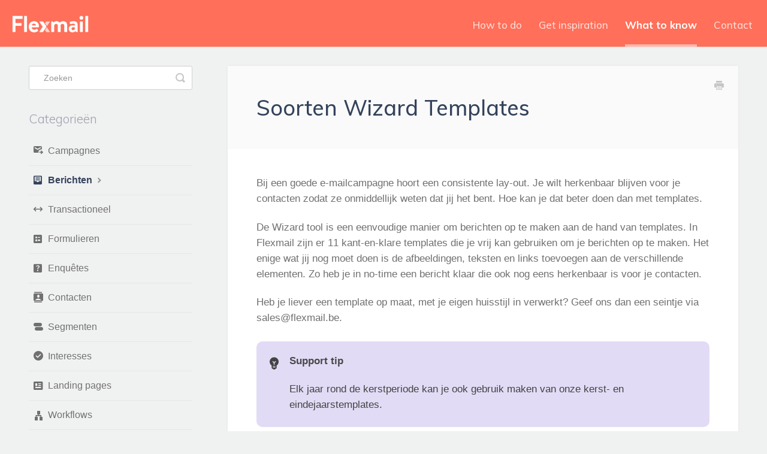

--- FILE ---
content_type: text/html; charset=utf-8
request_url: https://nl.support.flexmail.eu/article/1109-soorten-wizard-templates
body_size: 6027
content:


<!DOCTYPE html>
<html>
    
<head>
    <meta charset="utf-8"/>
    <title>Soorten Wizard Templates - Flexmail Handleiding</title>
    <meta name="viewport" content="width=device-width, maximum-scale=1"/>
    <meta name="apple-mobile-web-app-capable" content="yes"/>
    <meta name="format-detection" content="telephone=no">
    <meta name="description" content="Bij een goede e-mailcampagne hoort een consistente lay-out. Je wilt herkenbaar blijven voor je contacten zodat ze onmiddellijk weten dat jij het bent. Hoe kan j"/>
    <meta name="author" content="Flexmail nv"/>
    <link rel="canonical" href="https://nl.support.flexmail.eu/article/1109-soorten-wizard-templates"/>
    
        
   
            <meta name="twitter:card" content="summary"/>
            <meta name="twitter:title" content="Soorten Wizard Templates" />
            <meta name="twitter:description" content="Bij een goede e-mailcampagne hoort een consistente lay-out. Je wilt herkenbaar blijven voor je contacten zodat ze onmiddellijk weten dat jij het bent. Hoe kan j"/>


    

    
        <link rel="stylesheet" href="//d3eto7onm69fcz.cloudfront.net/assets/stylesheets/launch-1769001778853.css">
    
    <style>
        body { background: #ffffff; }
        .navbar .navbar-inner { background: #ff6f59; }
        .navbar .nav li a, 
        .navbar .icon-private-w  { color: #c0c0c0; }
        .navbar .brand, 
        .navbar .nav li a:hover, 
        .navbar .nav li a:focus, 
        .navbar .nav .active a, 
        .navbar .nav .active a:hover, 
        .navbar .nav .active a:focus  { color: #2b00ab; }
        .navbar a:hover .icon-private-w, 
        .navbar a:focus .icon-private-w, 
        .navbar .active a .icon-private-w, 
        .navbar .active a:hover .icon-private-w, 
        .navbar .active a:focus .icon-private-w { color: #2b00ab; }
        #serp-dd .result a:hover,
        #serp-dd .result > li.active,
        #fullArticle strong a,
        #fullArticle a strong,
        .collection a,
        .contentWrapper a,
        .most-pop-articles .popArticles a,
        .most-pop-articles .popArticles a:hover span,
        .category-list .category .article-count,
        .category-list .category:hover .article-count { color: #2b00ab; }
        #fullArticle, 
        #fullArticle p, 
        #fullArticle ul, 
        #fullArticle ol, 
        #fullArticle li, 
        #fullArticle div, 
        #fullArticle blockquote, 
        #fullArticle dd, 
        #fullArticle table { color:#585858; }
    </style>
    
        <link rel="stylesheet" href="//s3.amazonaws.com/helpscout.net/docs/assets/57f77693c697911f2d323594/attachments/6916fae548c7f705c2b34588/flexmail_manual.css">
    
    <link rel="apple-touch-icon-precomposed" href="//d33v4339jhl8k0.cloudfront.net/docs/assets/57f77693c697911f2d323594/images/5eb162d12c7d3a5ea54a7a33/touch-152.png">
    <link rel="shortcut icon" type="image/png" href="//d33v4339jhl8k0.cloudfront.net/docs/assets/57f77693c697911f2d323594/images/5eb162d1042863474d1a2694/favicon_manual.ico">
    <!--[if lt IE 9]>
    
        <script src="//d3eto7onm69fcz.cloudfront.net/assets/javascripts/html5shiv.min.js"></script>
    
    <![endif]-->
    
        <script type="application/ld+json">
        {"@context":"https://schema.org","@type":"WebSite","url":"https://nl.support.flexmail.eu","potentialAction":{"@type":"SearchAction","target":"https://nl.support.flexmail.eu/search?query={query}","query-input":"required name=query"}}
        </script>
    
        <script type="application/ld+json">
        {"@context":"https://schema.org","@type":"BreadcrumbList","itemListElement":[{"@type":"ListItem","position":1,"name":"Flexmail Handleiding","item":"https://nl.support.flexmail.eu"},{"@type":"ListItem","position":2,"name":"What to know","item":"https://nl.support.flexmail.eu/collection/581-what-to-know"},{"@type":"ListItem","position":3,"name":"Soorten Wizard Templates","item":"https://nl.support.flexmail.eu/article/1109-soorten-wizard-templates"}]}
        </script>
    
    
        <!-- Google Tag Manager -->
<script>(function(w,d,s,l,i){w[l]=w[l]||[];w[l].push({'gtm.start':
new Date().getTime(),event:'gtm.js'});var f=d.getElementsByTagName(s)[0],
j=d.createElement(s),dl=l!='dataLayer'?'&l='+l:'';j.async=true;j.src=
'https://www.googletagmanager.com/gtm.js?id='+i+dl;f.parentNode.insertBefore(j,f);
})(window,document,'script','dataLayer','GTM-KX75824');</script>
<!-- End Google Tag Manager -->


<style>
#fullArticle li > p {
	margin: inherit;
}
</style>

    
</head>
    
    <body>
        
<header id="mainNav" class="navbar">
    <div class="navbar-inner">
        <div class="container-fluid">
            <a class="brand" href="/">
            
                
                    <img src="//d33v4339jhl8k0.cloudfront.net/docs/assets/57f77693c697911f2d323594/images/5eb162d1042863474d1a2695/logo-flex-wit-oranje.png" alt="Flexmail Handleiding" width="300" height="49">
                

            
            </a>
            
                <button type="button" class="btn btn-navbar" data-toggle="collapse" data-target=".nav-collapse">
                    <span class="sr-only">Toggle Navigation</span>
                    <span class="icon-bar"></span>
                    <span class="icon-bar"></span>
                    <span class="icon-bar"></span>
                </button>
            
            <div class="nav-collapse collapse">
                <nav role="navigation"><!-- added for accessibility -->
                <ul class="nav">
                    
                    
                        
                            <li  id="how-to-do"><a href="/collection/595-how-to-do">How to do  <b class="caret"></b></a></li>
                        
                            <li  id="get-inspiration"><a href="/collection/598-get-inspiration">Get inspiration  <b class="caret"></b></a></li>
                        
                            <li  class="active"  id="what-to-know"><a href="/collection/581-what-to-know">What to know  <b class="caret"></b></a></li>
                        
                    
                    
                        <li id="contact"><a href="#" class="contactUs" onclick="window.Beacon('open')">Contact</a></li>
                        <li id="contactMobile"><a href="#" class="contactUs" onclick="window.Beacon('open')">Contact</a></li>
                    
                </ul>
                </nav>
            </div><!--/.nav-collapse -->
        </div><!--/container-->
    </div><!--/navbar-inner-->
</header>
        <section id="contentArea" class="container-fluid">
            <div class="row-fluid">
                <section id="main-content" class="span9">
                    <div class="contentWrapper">
                        
    
    <article id="fullArticle">
        <h1 class="title">Soorten Wizard Templates</h1>
    
        <a href="javascript:window.print()" class="printArticle" title="Dit artikel afdrukken" aria-label="Print this Article"><i class="icon-print"></i></a>
        <p>Bij een goede e-mailcampagne hoort een consistente lay-out. Je wilt herkenbaar blijven voor je contacten zodat ze onmiddellijk weten dat jij het bent. Hoe kan je dat beter doen dan met templates.&nbsp;</p>
<p>De Wizard tool is een eenvoudige manier om berichten op te maken aan de hand van templates. In Flexmail zijn er 11 kant-en-klare templates die je vrij kan gebruiken om je berichten op te maken. Het enige wat jij nog moet doen is de afbeeldingen, teksten en links toevoegen aan de verschillende elementen. Zo heb je in no-time een bericht klaar die ook nog eens herkenbaar is voor je contacten.</p>
<p>Heb je liever een template op maat, met je eigen huisstijl in verwerkt? Geef ons dan een seintje via sales@flexmail.be.&nbsp;</p>
<div class="callout-blue">
 <p><strong>Support tip</strong>&nbsp;</p>
 <p>Elk jaar rond de kerstperiode kan je ook gebruik maken van onze kerst- en eindejaarstemplates.&nbsp; &nbsp;</p>
</div>
<hr role="separator">
<h2>Templates en elementen</h2>
<p>Hieronder geven we je een overzicht van de verschillende templates en de bijhorende onderdelen.</p>
<table class="hs-table">
 <tbody>
  <tr>
   <td><p><strong>Mobile - 1</strong></p>
    <ul>
     <li>Logo</li>
     <li>Titel</li>
     <li>Banner</li>
     <li>Artikels</li>
     <li>Contactgegevens</li>
     <li>Social media</li>
    </ul></td>
   <td><p><img src="//d33v4339jhl8k0.cloudfront.net/docs/assets/57f77693c697911f2d323594/images/6059200124ce107ab4d1832f/file-Fh7LJpf5aX.png" style="width: 318.991px; "></p></td>
  </tr>
  <tr>
   <td><p><strong>Mobile - 2</strong></p>
    <ul>
     <li>Banner</li>
     <li>Logo</li>
     <li>Social media</li>
     <li>Artikels</li>
     <li>Artikels</li>
     <li>Artikels</li>
     <li>Contactgegevens</li>
    </ul><br><br><br></td>
   <td><p><img src="//d33v4339jhl8k0.cloudfront.net/docs/assets/57f77693c697911f2d323594/images/6059b4f3c44f5d025f446ddf/file-nFN7uXqll6.png" style="width: 315.991px; "></p></td>
  </tr>
  <tr>
   <td><p><strong>Mobile - 3</strong></p>
    <ul>
     <li>Logo</li>
     <li>Titel</li>
     <li>&nbsp;Banner</li>
     <li>In de kijker</li>
     <li>Artikels</li>
     <li>Contactgegevens</li>
     <li>Social media</li>
    </ul></td>
   <td><p><img src="//d33v4339jhl8k0.cloudfront.net/docs/assets/57f77693c697911f2d323594/images/6059b52624ce107ab4d184f0/file-NzTqw7CIhI.png" style="width: 312.991px; "></p></td>
  </tr>
  <tr>
   <td><p><strong>Mobile - 4</strong></p>
    <ul>
     <li>Logo</li>
     <li>Banner</li>
     <li>Titel</li>
     <li>Social Media</li>
     <li>Artikels</li>
     <li>Contactgegevens</li>
    </ul><br></td>
   <td><p><img src="//d33v4339jhl8k0.cloudfront.net/docs/assets/57f77693c697911f2d323594/images/6059b55a3f70ab34d9ba1f21/file-8WHOQyKezr.png" style="width: 313.991px; "></p></td>
  </tr>
  <tr>
   <td><p><strong>Mobile - 5</strong></p>
    <ul>
     <li>Logo</li>
     <li>Hoofdartikel</li>
     <li>Banner</li>
     <li>Call to action</li>
     <li>Artikels (3 naast elkaar)</li>
     <li>Titel agenda</li>
     <li>Agenda</li>
     <li>Artikels</li>
     <li>Contacteer ons</li>
    </ul><br></td>
   <td><p><img src="//d33v4339jhl8k0.cloudfront.net/docs/assets/57f77693c697911f2d323594/images/6059b5aec44f5d025f446de2/file-TRzTF5xYNE.png" style="width: 309.991px; "></p></td>
  </tr>
  <tr>
   <td><p><strong>Mobile - 6</strong></p>
    <ul>
     <li>Logo</li>
     <li>Titel</li>
     <li>Hoofdartikel</li>
     <li>Artikel in de kijker</li>
     <li>Artikels</li>
     <li>Artikels (2 naast elkaar)</li>
     <li>Logos</li>
     <li>Contacteer ons</li>
    </ul></td>
   <td><p><img src="//d33v4339jhl8k0.cloudfront.net/docs/assets/57f77693c697911f2d323594/images/6059b5da0ad05379b10cf9b0/file-prCrcaQZJ1.png" style="width: 309.991px; "></p></td>
  </tr>
  <tr>
   <td><p><strong>Mobile - 7</strong></p>
    <ul>
     <li>Hoofdartikels</li>
     <li>Call to action</li>
     <li>Call to action 2</li>
     <li>Artikels</li>
     <li>Gallerij</li>
     <li>Artikels (2 naast elkaar)</li>
     <li>Contacteer ons</li>
    </ul></td>
   <td><p><img src="//d33v4339jhl8k0.cloudfront.net/docs/assets/57f77693c697911f2d323594/images/6059b63a207e3b1188e1efbf/file-LVZkqqj7CJ.png" style="width: 305.991px; "></p></td>
  </tr>
  <tr>
   <td><p><strong>Mobile - 8</strong></p>
    <ul>
     <li>Header</li>
     <li>Artikels (3 naast elkaar)</li>
     <li>Artikels</li>
     <li>Artikels (3 naast elkaar)</li>
     <li>Logos</li>
     <li>Artikels (2 naast elkaar)</li>
     <li>Artikels</li>
     <li>Contacteer ons</li>
    </ul></td>
   <td><p><img src="//d33v4339jhl8k0.cloudfront.net/docs/assets/57f77693c697911f2d323594/images/6059b8f124ce107ab4d18500/file-njqpaS8WOo.png" style="width: 304.991px; "></p></td>
  </tr>
  <tr>
   <td><p><strong>Template - 2</strong></p>
    <ul>
     <li>Banner</li>
     <li>Datum</li>
     <li>Naam</li>
     <li>Intro</li>
     <li>Artikels</li>
     <li>Afsluittekst</li>
     <li>Footer banner</li>
     <li>Contactgegevens</li>
    </ul></td>
   <td><p><img src="//d33v4339jhl8k0.cloudfront.net/docs/assets/57f77693c697911f2d323594/images/6059b91224ce107ab4d18502/file-M3gqADg0iA.png" style="width: 302.991px; "></p></td>
  </tr>
  <tr>
   <td><p><strong>Template - 3</strong></p>
    <ul>
     <li>Banner</li>
     <li>Datum</li>
     <li>Titel</li>
     <li>Editor inhoud</li>
     <li>Contactgegevens</li>
    </ul></td>
   <td><p><img src="//d33v4339jhl8k0.cloudfront.net/docs/assets/57f77693c697911f2d323594/images/6059b94a0ad05379b10cf9c2/file-lfxxJ4gqX1.png" style="width: 299.991px; "></p></td>
  </tr>
  <tr>
   <td><p><strong>Template - 4</strong></p>
    <ul>
     <li>Naam</li>
     <li>Banner</li>
     <li>Intro</li>
     <li>Artikels</li>
     <li>Afsluittekst</li>
     <li>Datum</li>
     <li>Minibanners</li>
     <li>Contactgegevens</li>
    </ul></td>
   <td><p><img src="//d33v4339jhl8k0.cloudfront.net/docs/assets/57f77693c697911f2d323594/images/6059b9933f70ab34d9ba1f38/file-qWAQWoTGKy.png" style="width: 301.991px; "></p></td>
  </tr>
 </tbody>
</table>
<hr role="separator">
<h4 class="related-title">Gerelateerde artikels</h4>
<section class="callout-what"><strong>Wat valt er nog meer te weten over Flexmail?</strong>
 <ul>
  <li><a href="//nl.support.flexmail.eu/article/630-over-de-wizard-template-s" target="_blank">Over de Wizard Template(s)</a></li>
  <li><p style="display: inline !important;"><a href="//nl.support.flexmail.eu/article/1257-over-de-email-builder" target="_blank">Over de E-mail builder</a><br></p></li>
 </ul>
</section>
<section class="callout-how"><strong>Hoe doe ik dat precies in mijn account?</strong>
 <ul>
  <li><a target="_blank" href="//nl.support.flexmail.eu/article/883-een-bericht-aanmaken-wizard-template">Een bericht aanmaken: Wizard template</a></li>
  <li><a target="_blank" href="//nl.support.flexmail.eu/article/860-een-call-to-action-knop-toevoegen">Een call to action (knop) toevoegen</a></li>
 </ul>
</section>
<section class="callout-inspiration"><strong>Get inspiration: Inspiratie nodig?</strong>
 <ul>
  <li><a target="_blank" href="//nl.support.flexmail.eu/article/988-doe-de-kijktest">Doe de kijktest!</a></li>
  <li><a target="_blank" href="//nl.support.flexmail.eu/article/974-de-meerwaarde-van-het-personaliseren-van-een-bericht">De meerwaarde van het personaliseren van een bericht</a></li>
 </ul>
</section>
    </article>
    
        <div class="articleRatings" data-article-url="https://nl.support.flexmail.eu/article/1109-soorten-wizard-templates">
            <span class="articleRatings-question">Heeft dit je vraag beantwoord?</span>
            <span class="articleRatings-feedback">
                <span class="articleRatings-feedback-tick">
                    <svg height="20" viewBox="0 0 20 20" width="20" xmlns="http://www.w3.org/2000/svg">
                        <path d="m8 14a.997.997 0 0 1 -.707-.293l-2-2a.999.999 0 1 1 1.414-1.414l1.293 1.293 4.293-4.293a.999.999 0 1 1 1.414 1.414l-5 5a.997.997 0 0 1 -.707.293" fill="#2CC683" fill-rule="evenodd"/>
                    </svg>
                </span>
                <span class="articleRatings-feedback-message">Bedankt voor je feedback</span>
            </span>
            <span class="articleRatings-failure">Er is een probleem opgetreden bij het registreren van je feedback. Probeer het later opnieuw.</span>
            <div class="articleRatings-actions">
                <button class="rateAction rateAction--positive" data-rating="positive">
                    <span class="sr-only">Yes</span>
                    <span class="rating-face">
                        <svg xmlns="http://www.w3.org/2000/svg" width="24" height="24">
                            <path fill-rule="evenodd" d="M5.538 14.026A19.392 19.392 0 0 1 12 12.923c2.26 0 4.432.388 6.462 1.103-1.087 2.61-3.571 4.436-6.462 4.436-2.891 0-5.375-1.825-6.462-4.436zm1.847-3.872a1.846 1.846 0 1 1 0-3.692 1.846 1.846 0 0 1 0 3.692zm9.23 0a1.846 1.846 0 1 1 0-3.692 1.846 1.846 0 0 1 0 3.692z"/>
                        </svg>
                    </span>
                </button>
                <button class="rateAction rateAction--negative" data-rating="negative">
                    <span class="sr-only">No</span>
                    <span class="rating-face">
                        <svg xmlns="http://www.w3.org/2000/svg" width="24" height="24">
                            <path fill-rule="evenodd" d="M7.385 13.846a1.846 1.846 0 1 1 0-3.692 1.846 1.846 0 0 1 0 3.692zm9.23 0a1.846 1.846 0 1 1 0-3.692 1.846 1.846 0 0 1 0 3.692zm-.967 4.95a.992.992 0 0 1-.615-.212c-1.701-1.349-4.364-1.349-6.065 0a.998.998 0 0 1-1.36-.123.895.895 0 0 1 .127-1.3A6.897 6.897 0 0 1 12 15.692c1.555 0 3.069.521 4.266 1.467.41.326.467.909.127 1.3a.982.982 0 0 1-.745.335z"/>
                        </svg>
                    </span>
                </button>
            </div>
        </div>
     

    <section class="articleFoot">
    
        <i class="icon-contact"></i>
        <p class="help">Nog niet gevonden waar je naar op zoek was
            <a id="sbContact" href="#" class="contactUs" onclick="window.Beacon('open')">Contacteer ons</a>
            <a id="sbContactMobile" href="#" class="contactUs" onclick="window.Beacon('open')">Contacteer ons</a>
        </p>
    

    <time class="lu" datetime=2025-07-03 >Laatst aangepast op juli 3, 2025</time>
    </section>

                    </div><!--/contentWrapper-->
                    
                </section><!--/content-->
                <aside id="sidebar" class="span3">
                 

<form action="/search" method="GET" id="searchBar" class="sm" autocomplete="off">
    
                    <input type="hidden" name="collectionId" value="5eb15fc12c7d3a5ea54a79ef"/>
                    <input type="text" name="query" title="search-query" class="search-query" placeholder="Zoeken" value="" aria-label="Zoeken" />
                    <button type="submit">
                        <span class="sr-only">Toggle Search</span>
                        <i class="icon-search"></i>
                    </button>
                    <div id="serp-dd" style="display: none;" class="sb">
                        <ul class="result">
                        </ul>
                    </div>
                
</form>

                
                    <h3>Categorieën</h3>
                    <ul class="nav nav-list">
                    
                        
                            <li ><a href="/category/604-campagnes">Campagnes  <i class="icon-arrow"></i></a></li>
                        
                    
                        
                            <li  class="active" ><a href="/category/605-berichten">Berichten  <i class="icon-arrow"></i></a></li>
                        
                    
                        
                            <li ><a href="/category/1228-transactioneel">Transactioneel  <i class="icon-arrow"></i></a></li>
                        
                    
                        
                            <li ><a href="/category/606-formulieren">Formulieren  <i class="icon-arrow"></i></a></li>
                        
                    
                        
                            <li ><a href="/category/607-enquetes">Enquêtes  <i class="icon-arrow"></i></a></li>
                        
                    
                        
                            <li ><a href="/category/608-contacten">Contacten  <i class="icon-arrow"></i></a></li>
                        
                    
                        
                            <li ><a href="/category/609-segmenten">Segmenten  <i class="icon-arrow"></i></a></li>
                        
                    
                        
                            <li ><a href="/category/610-interesses">Interesses  <i class="icon-arrow"></i></a></li>
                        
                    
                        
                            <li ><a href="/category/612-landing-pages">Landing pages  <i class="icon-arrow"></i></a></li>
                        
                    
                        
                            <li ><a href="/category/613-workflows">Workflows  <i class="icon-arrow"></i></a></li>
                        
                    
                        
                            <li ><a href="/category/615-instellingen">Instellingen  <i class="icon-arrow"></i></a></li>
                        
                    
                        
                            <li ><a href="/category/1197-account">Account &amp; facturatie  <i class="icon-arrow"></i></a></li>
                        
                    
                    </ul>
                
                </aside><!--/span-->
            </div><!--/row-->
            <div id="noResults" style="display:none;">Geen resultaten gevonden</div>
            <footer>
                

<p>&copy;
    
        Flexmail nv
    
    2026. <span>Powered by <a rel="nofollow noopener noreferrer" href="https://www.helpscout.com/docs-refer/?co=Flexmail+nv&utm_source=docs&utm_medium=footerlink&utm_campaign=Docs+Branding" target="_blank">Help Scout</a></span>
    
        
    
</p>

            </footer>
        </section><!--/.fluid-container-->
        
            

<script id="beaconLoader" type="text/javascript">!function(e,t,n){function a(){var e=t.getElementsByTagName("script")[0],n=t.createElement("script");n.type="text/javascript",n.async=!0,n.src="https://beacon-v2.helpscout.net",e.parentNode.insertBefore(n,e)}if(e.Beacon=n=function(t,n,a){e.Beacon.readyQueue.push({method:t,options:n,data:a})},n.readyQueue=[],"complete"===t.readyState)return a();e.attachEvent?e.attachEvent("onload",a):e.addEventListener("load",a,!1)}(window,document,window.Beacon||function(){});</script>
<script type="text/javascript">window.Beacon('init', '6b0af0d2-ce9e-4f9c-a9fe-4738fb606531')</script>

<script type="text/javascript">
    function hashChanged() {
        var hash = window.location.hash.substring(1); 
        if (hash === 'contact') {
            window.Beacon('open')
        }
    }

    if (window.location.hash) {
        hashChanged()
    }

    window.onhashchange = function () {
        hashChanged()
    }

    window.addEventListener('hashchange', hashChanged, false);

</script>

        
        
    <script src="//d3eto7onm69fcz.cloudfront.net/assets/javascripts/app4.min.js"></script>

<script>
// keep iOS links from opening safari
if(("standalone" in window.navigator) && window.navigator.standalone){
// If you want to prevent remote links in standalone web apps opening Mobile Safari, change 'remotes' to true
var noddy, remotes = false;
document.addEventListener('click', function(event) {
noddy = event.target;
while(noddy.nodeName !== "A" && noddy.nodeName !== "HTML") {
noddy = noddy.parentNode;
}

if('href' in noddy && noddy.href.indexOf('http') !== -1 && (noddy.href.indexOf(document.location.host) !== -1 || remotes)){
event.preventDefault();
document.location.href = noddy.href;
}

},false);
}
</script>
        
    </body>
</html>




--- FILE ---
content_type: text/css
request_url: https://s3.amazonaws.com/helpscout.net/docs/assets/57f77693c697911f2d323594/attachments/6916fae548c7f705c2b34588/flexmail_manual.css
body_size: 38644
content:
/* CSS Document */
@import url("https://fonts.googleapis.com/css2?family=Muli:wght@200;300;500;700;800;900");
@import url("https://fonts.googleapis.com/css2?family=Material+Symbols+Outlined:opsz,wght,FILL,GRAD@24,400,1,0");
/*
&icon_names=arrow_range,ballot,check_circle,contacts,emoji_objects,flag_check,flare,graph_1,help_center,inbox_text,newsmode,outgoing_mail,settings,thumb_up,view_object_track,warning"
*/
*,
*:before,
*:after {
  -webkit-box-sizing: inherit;
  box-sizing: inherit;
}

body {
  font-family: -apple-system, BlinkMacSystemFont, "SegoeUI", Arial, sans-serif !important;
  font-size: 15px;
  font-size: 1em;
  line-height: 1.5;
  overflow-y: scroll;
  min-height: 100%;
  background-color: #f0f1f1;
  text-rendering: optimizeLegibility;
  -webkit-font-feature-settings: 'kern';
  font-feature-settings: 'kern';
  -webkit-font-smoothing: antialiased;
  -webkit-overflow-scrolling: touch;
}

a.btn, input.btn {
  display: inline-block !important;
  zoom: 1 !important;
  padding: 9px 20px !important;
  font-size: 16px !important;
  line-height: 20px !important;
  text-align: center !important;
  vertical-align: middle !important;
  font-weight: 300 !important;
  cursor: pointer !important;
  text-shadow: 0 1px 1px rgba(255, 255, 255, 0.75) !important;
  background: none !important;
  border: 0 !important;
  border-radius: 24px !important;
  -webkit-box-shadow: inset 0 1px 0 rgba(255, 255, 255, 0.2), 0 1px 2px rgba(0, 0, 0, 0.05) !important;
          box-shadow: inset 0 1px 0 rgba(255, 255, 255, 0.2), 0 1px 2px rgba(0, 0, 0, 0.05) !important;
  color: #fff !important;
  background-color: #2c00ac !important;
  text-decoration: none !important;
  margin-bottom: 24px;
}

a.btn:hover {
  background-color: #270a7d !important;
}

a {
  color: #34435c;
  text-decoration: none;
}

h1.title
 {
  font-family: 'Muli', sans-serif;
  margin-bottom: 0;
}

ul,
ol {
  padding: 0;
  margin: 0 0 0 24px;
}

#categoryHead .sort select {
  margin: 0;
  padding: 4px 5px;
  height: 30px;
  color: #434343;
  background-color: #FFFFFF;
  border: 1px solid #cad3e0;
  border-radius: 3px;
  cursor: pointer;
  outline: 0;
}

#categoryHead .sort {
  position: absolute;
  right: 48px;
  top: 48px;
}

.container-fluid {
  max-width: 100%;
  margin: 0 auto;
  position: relative;
  padding-right: 48px;
  padding-left: 48px;
  margin-right: auto;
  margin-left: auto;
  *zoom: 1;
}

.container-fluid#contentArea {
  max-width: 1280px;
}

#main-content {
  background: none;
}

.articleRatings {
  color: #9da4b0;
  border: 0;
  background: #FFFFFF;
  -webkit-box-shadow: none;
          box-shadow: none;
  border-radius: 4px;
  border: 2px solid #cad3e0;
  display: -webkit-box !important;
  display: -webkit-flex !important;
  display: -ms-flexbox !important;
  display: flex !important;
  margin-top: 96px;
}

.contentWrapper {
  background: #fff;
  border: none;
  color: #222;
  min-height: auto;
  padding: 0;
  position: relative;
  -webkit-box-shadow: 0 0 4px rgba(51, 51, 51, 0.05);
          box-shadow: 0 0 4px rgba(51, 51, 51, 0.05);
  border-radius: 4px;
}

.contentWrapper > h1:first-child,
.contentWrapper > #serp {
  padding-top: 48px;
}

.contentWrapper > #serp h1 {
  margin-bottom: 6px;
}

#serp .articlesFound, #serp .nada {
  margin-top: 12px;
}

.contentWrapper > *:last-child {
  padding-bottom: 48px;
  margin-bottom: 0;
}

footer {
  margin-top: 5em;
}

.contentWrapper > *,
.contentWrapper > #fullArticle > * {
  margin-left: 48px;
  margin-right: 48px;
  display: block;
}

.contentWrapper > #fullArticle {
  margin: 0;
}

#fullArticle h1,
#fullArticle h2,
#fullArticle h3,
#fullArticle h4,
#fullArticle h5 {
  margin-bottom: 24px;
  color: #34435c;
}

#fullArticle p,
#fullArticle ul,
#fullArticle ol,
#fullArticle li,
#fullArticle div,
#fullArticle blockquote,
#fullArticle dd,
#fullArticle table {
  color: #707070;
  font-size: 17px;
  line-height: 1.55;
}

#fullArticle b,
#fullArticle strong{
	color: #494949;
}
#fullArticle a b,
#fullArticle a strong{
	color: #2b00ab;
}

.contentWrapper > #fullArticle > h1.title,
.contentWrapper > h1,
.contentWrapper > #categoryHead {
  background-color: #fafafa;
  margin: 0 0 48px 0 !important;
  padding: 48px;
}

#fullArticle h4 {
  font-size: 24px;
  line-height: 25px;
  margin-top: 48px;
  margin-bottom: 24px;
}

#fullArticle table {
  width: unset;
  border-collapse: collapse;
  border-spacing: 0;
}

#fullArticle table td {
  padding: 16px 8px;
  font-size: 15px;
  border-top: 1px solid #e6e8eb;
}

#fullArticle .callout-blue {
  background: #e2dbf5;
}

#fullArticle .callout-yellow {
  background: #FFF0D7;
}

#fullArticle .callout-red {
  background: #FFD1CA;
}

#fullArticle .callout-green {
  background: #d9edc2;
}

#fullArticle .callout {
  background: #e6e6e6;
}
#fullArticle .callout p, 
#fullArticle .callout-blue p, 
#fullArticle .callout-green p, 
#fullArticle .callout-red p, 
#fullArticle .callout-yellow p, 
#fullArticle .private-note p {
  color: #434343;
  font-size: 17px;
  line-height: 1.55;
}

#fullArticle li {
  margin-bottom: 6px;
  margin-top: 6px;
}

#fullArticle h5 {
  position: relative;
  color: #34435c;
  font-weight: 600;
  font-size: 17px;
  line-height: 1.3;
}

/*
.contentWrapper > #categoryHead > h1 {
  background-color: #fafafa;
    margin: 0 0 48px 0 !important;
    padding: 48px;
}
*/
.contentWrapper > #fullArticle > ul,
.contentWrapper > #fullArticle > ol {
  margin-left: 72px;
}

.contentWrapper > #fullArticle > ol {
  counter-reset: my-awesome-counter;
  list-style: none;
  padding-left: 12px;
}

.contentWrapper > #fullArticle > ol > li {
  margin: 1rem 0 1rem 0;
  counter-increment: my-awesome-counter;
  position: relative;
}

.contentWrapper > #fullArticle > ol > li::before {
  content: counter(my-awesome-counter);
  color: #ffffff;
  font-size: 1rem;
  font-weight: bold;
  position: absolute;
  --size: 24px;
  left: calc(-1 * var(--size) - 10px);
  line-height: var(--size);
  width: var(--size);
  height: var(--size);
  top: 0;
  background: #a395bf;
  border-radius: 50%;
  text-align: center;
  font-family: 'Muli', Arial;
}

.contentWrapper > #fullArticle a {
  text-decoration: underline;
}

.contentWrapper > #fullArticle img {
  display: block;
  -webkit-box-shadow: 0 0 3px rgba(51, 51, 51, 0.1);
          box-shadow: 0 0 3px rgba(51, 51, 51, 0.1);
  border: 1px solid #D5DCE1;
  margin: 2em 0 3em;
  padding: 0;
}

.contentWrapper > #fullArticle a.printArticle {
  margin: 0;
  top: 24px;
  right: 24px;
  text-decoration: none;
}

.contentWrapper > #fullArticle a.printArticle i {
  text-decoration: none;
}

.contentWrapper > #fullArticle hr {
  border-top: 0px solid #f2f3f5;
  border-bottom: 2px solid #f2f3f5;
}

.contentWrapper ul.articleList li {
  padding-left: 0;
}

.contentWrapper ul.articleList a {
  margin-left: 0;
}

.contentWrapper h1.title {
  font-size: 30px;
  font-size: 2.25rem;
  line-height: 1.3;
  line-height: 1.2em;
  width: 100%;
  display: -webkit-box;
  display: -webkit-flex;
  display: -ms-flexbox;
  display: flex;
  -webkit-box-pack: justify;
  -webkit-justify-content: space-between;
  -ms-flex-pack: justify;
  justify-content: space-between;
  font-weight: 400;
}

.contentWrapper p.descrip {
  margin-bottom: 0;
  padding: 0;
  border-bottom: 0px solid #e6e8eb;
  margin-top: 6px;
}

.navbar .navbar-inner {
  background: #ff6f59;
  padding-left: 20px;
  padding-right: 12px;
}

.navbar .nav a {
  font-size: 17px;
  line-height: 1.5;
  display: block;
  font-weight: 400;
  padding: 24px;
  text-decoration: none;
  -webkit-transition: color 0.5s cubic-bezier(0.19, 1, 0.22, 1) 0s, background-color 0.5s cubic-bezier(0.19, 1, 0.22, 1) 0s;
  transition: color 0.5s cubic-bezier(0.19, 1, 0.22, 1) 0s, background-color 0.5s cubic-bezier(0.19, 1, 0.22, 1) 0s;
  overflow: visible;
  background: 0 0;
  background-color: rgba(0, 0, 0, 0);
  -webkit-box-shadow: none;
  box-shadow: none;
  color: #FFF;
  font-family: muli, arial;
}

.navbar .nav li a {
  color: #ffdcd7;
}

.navbar .nav li.active a {
  color: white;
  font-weight: 600;
}

.navbar .brand,
.navbar .nav li a:hover,
.navbar .nav li a:focus,
.navbar .nav .active a,
.navbar .nav .active a:hover,
.navbar .nav .active a:focus {
  color: #ffffff;
}

.navbar .brand img {
  width: 200px;
}

.navbar .brand {
  padding: 22px 0;
}

#docsSearch {
  position: relative;
  border: none;
  background-color: #ff6f59;
  margin: 0 0 80px 0;
  padding: 0;
  position: relative;
  height: 300px;
}

#docsSearch::before {
  background-image: url("data:image/svg+xml,%3Csvg xmlns='http://www.w3.org/2000/svg' xmlns:xlink='http://www.w3.org/1999/xlink' width='1709.94' height='361.99' viewBox='0 0 1709.94 361.99'%3E%3Cdefs%3E%3CclipPath id='a' transform='translate(37.83 56.8)'%3E%3Crect width='1600' height='300' fill='none'/%3E%3C/clipPath%3E%3C/defs%3E%3Cg clip-path='url(%23a)'%3E%3Crect x='37.83' y='111.6' width='1600' height='250.39' fill='%23f0f1f1'/%3E%3Cpath d='M-21.22,294.32s168.54-90.61,424.58-105.59c0,0,212.24-24.17,465.83,56.08,0,0,277.45,96.08,626.64-27.09,0,0,134.4-43.27,176.29-76.22L1657.68.74-37.83,68.1l16.61,226.22Z' transform='translate(37.83 56.8)' fill='%23FFC8AF'/%3E%3Cpath d='M-21.57,289.59S138,188.28,370.17,159.42c0,0,241-39.75,523.83,26.85,0,0,338.41,81,606.43-101.86,0,0,109.61-72.24,158.76-119l-1.63-22.23L-17.86-12.38Z' transform='translate(37.83 56.8)' fill='%23ff6f59'/%3E%3C/g%3E%3C/svg%3E");
  content: "";
  height: 360px;
  position: absolute;
  bottom: 0;
  width: 100%;
  top: 85px;
  background-repeat: no-repeat;
  background-size: 110%;
  background-position: bottom center;
}

#docsSearch h1 {
  color: #FFF;
  display: block;
  font-family: 'Muli', sans-serif;
  font-size: 48px;
  font-weight: 100;
  letter-spacing: -0.35px;
  line-height: 55px;
  margin: 0;
  padding-top: 1.5em;
  position: relative;
  text-align: center;
  z-index: 2;
}

#searchBar .search-query {
  background: #fff;
  border-color: transparent;
  -webkit-box-shadow: none;
          box-shadow: none;
  color: #777;
  border-radius: 48px;
  padding-left: 24px;
}

#searchBar button {
  background: #2C00AC;
  border-color: transparent;
  color: #fff;
  top: inherit;
  height: 48px;
  border-top-right-radius: 48px;
  border-bottom-right-radius: 48px;
}

#searchBar button:hover {
  background: #270a7d;
  border-color: transparent;
  color: #fff;
}

.collection-category h2 a {
  font-size: 36px;
  font-size: 2.25rem;
  line-height: 1.3;
  margin-bottom: 24px;
  color: #34435c;
  font-weight: 500;
  font-family: "Muli", sans-serif;
}

.collection-category .category-list {
  display: -webkit-box;
  display: -webkit-flex;
  display: -ms-flexbox;
  display: flex;
  -webkit-flex-wrap: wrap;
      -ms-flex-wrap: wrap;
          flex-wrap: wrap;
}

.category-list .category {
  background-color: #FFF;
  border: none;
  border-radius: 4px;
  -webkit-box-shadow: 0 0 4px rgba(51, 51, 51, 0.05);
          box-shadow: 0 0 4px rgba(51, 51, 51, 0.05);
  -webkit-box-sizing: border-box;
          box-sizing: border-box;
  display: inline-block;
  margin: 0 30px 30px 0;
  margin-right: 30px;
  margin-bottom: 30px;
  padding: 30px;
  min-height: 220px;
  -webkit-transition: all 0.1s ease-in-out;
  transition: all 0.1s ease-in-out;
  width: 100%;
}

.category-list .category:hover {
  text-decoration: none;
  background-color: #FFF;
  -webkit-box-shadow: 0 0 8px rgba(51, 51, 51, 0.15);
          box-shadow: 0 0 8px rgba(51, 51, 51, 0.15);
}

.category-list .category,
.category-list .category:hover {
  background-repeat: no-repeat;
  background-position: center 36px;
  background-size: 100px;
  color: #270a7d;
}

.category-list .category,
.category-list.two-col .category {
  margin-bottom: 30px;
}

.category-list .category {
  width: calc(100%/4 - 27px);
}

/*
.category-list.two-col .category {
  width: calc(100%/2 - 27px);
}
*/
.category-list .category:nth-child(4n+4) {
  margin-right: 0;
}

.category-list h3 {
  color: #34435c;
  font-weight: 600;
  font-size: 21px;
  margin-bottom: 3px;
}

.category-list .category:hover h3 {
  color: #242e40;
}

.category-list .category p {
  color: #707070;
  font-size: 15px;
  font-size: 0.9375rem;
  line-height: 1.6;
  margin-bottom: 15px;
  line-height: 20px;
}

.category-list .category .article-count {
  margin-bottom: 0;
  font-size: 14px;
  line-height: 1.84615;
  color: #9da4b0;
  -webkit-transition: color 0.2s ease-in-out;
  transition: color 0.2s ease-in-out;
}

.category .article-count,
.category-list .category:hover .article-count {
  color: #5c697d;
}

/* Iconen */
#sidebar .nav-list a:before {
  font-family: "Material Symbols Outlined";
  font-size: 19px;
  position: absolute;
  color: #707070;
  margin-top: -2px;
  font-weight: 100;
  left: 6px;
  -webkit-font-feature-settings: 'liga';
  -webkit-font-smoothing: antialiased;
  -webkit-transform: rotateZ(0);
  -ms-transform: rotate(0);
      transform: rotateZ(0);
  -moz-osx-font-smoothing: grayscale;
  -webkit-font-smoothing: antialiased;
  text-rendering: optimizeLegibility;
}

#sidebar .nav-list a:hover:before,
#sidebar .nav-list .active a:before {
  color: #34435c;
}

.category-list .category:before {
  font-family: "Material Symbols Outlined";
  font-size: 58px;
  line-height: 72px;
  color: #2C00AC;
  -webkit-font-feature-settings: 'liga';
  -webkit-font-smoothing: antialiased;
  -webkit-font-feature-settings: 'liga';
  -webkit-font-smoothing: antialiased;
  -webkit-transform: rotateZ(0);
  -ms-transform: rotate(0);
      transform: rotateZ(0);
  -moz-osx-font-smoothing: grayscale;
  -webkit-font-smoothing: antialiased;
  text-rendering: optimizeLegibility;
}

.category-list a:hover.category:before {
  color: #270a7d;
}


/* Getting started */ 
#category-580:before,
#sidebar .nav-list a[href^='/category/580']:before,
#category-832:before,
#sidebar .nav-list a[href^='/category/832']:before,
#category-757:before,
#sidebar .nav-list a[href^='/category/757']:before {
  content: "signpost";
}

/* Campaigns */ 
#category-241:before,
#category-272:before,
#category-279:before,
#sidebar .nav-list a[href^='/category/241']:before,
#sidebar .nav-list a[href^='/category/279']:before,
#sidebar .nav-list a[href^='/category/272']:before,
#category-604:before,
#category-833:before,
#category-924:before,
#sidebar .nav-list a[href^='/category/604']:before,
#sidebar .nav-list a[href^='/category/833']:before,
#sidebar .nav-list a[href^='/category/924']:before,
#category-673:before,
#category-754:before,
#category-949:before,
#sidebar .nav-list a[href^='/category/673']:before,
#sidebar .nav-list a[href^='/category/754']:before,
#sidebar .nav-list a[href^='/category/949']:before {
  content: "outgoing_mail";
}

/* Messages */
#category-250:before,
#category-269:before,
#category-280:before,
#sidebar .nav-list a[href^='/category/250']:before,
#sidebar .nav-list a[href^='/category/269']:before,
#sidebar .nav-list a[href^='/category/280']:before,
#category-605:before,
#category-834:before,
#category-925:before,
#sidebar .nav-list a[href^='/category/605']:before,
#sidebar .nav-list a[href^='/category/834']:before,
#sidebar .nav-list a[href^='/category/925']:before,
#category-674:before,
#category-743:before,
#category-950:before,
#sidebar .nav-list a[href^='/category/674']:before,
#sidebar .nav-list a[href^='/category/743']:before,
#sidebar .nav-list a[href^='/category/950']:before {
  content: "inbox_text";
}

/* Forms */ 
#category-273:before,
#category-255:before,
#category-281:before,
#sidebar .nav-list a[href^='/category/281']:before,
#sidebar .nav-list a[href^='/category/273']:before,
#sidebar .nav-list a[href^='/category/255']:before,
#category-926:before,
#category-835:before,
#category-606:before,
#sidebar .nav-list a[href^='/category/926']:before,
#sidebar .nav-list a[href^='/category/835']:before,
#sidebar .nav-list a[href^='/category/606']:before,
#category-675:before,
#category-744:before,
#category-951:before,
#sidebar .nav-list a[href^='/category/675']:before,
#sidebar .nav-list a[href^='/category/744']:before,
#sidebar .nav-list a[href^='/category/951']:before {
  content: "ballot";
}

/* surveys */ 
#category-479:before,
#category-478:before,
#category-480:before,
#sidebar .nav-list a[href^='/category/479']:before,
#sidebar .nav-list a[href^='/category/480']:before,
#sidebar .nav-list a[href^='/category/478']:before,
#category-607:before,
#category-836:before,
#category-927:before,
#sidebar .nav-list a[href^='/category/607']:before,
#sidebar .nav-list a[href^='/category/836']:before,
#sidebar .nav-list a[href^='/category/927']:before,
#category-676:before,
#category-745:before,
#category-952:before,
#sidebar .nav-list a[href^='/category/676']:before,
#sidebar .nav-list a[href^='/category/745']:before,
#sidebar .nav-list a[href^='/category/952']:before {
  content: "help_center";
}

/* contacts */ 
#category-263:before,
#category-251:before,
#category-282:before,
#sidebar .nav-list a[href^='/category/282']:before,
#sidebar .nav-list a[href^='/category/263']:before,
#sidebar .nav-list a[href^='/category/251']:before,
#category-608:before,
#category-837:before,
#category-928:before,
#sidebar .nav-list a[href^='/category/608']:before,
#sidebar .nav-list a[href^='/category/837']:before,
#sidebar .nav-list a[href^='/category/928']:before,
#category-677:before,
#category-746:before,
#category-953:before,
#sidebar .nav-list a[href^='/category/677']:before,
#sidebar .nav-list a[href^='/category/746']:before,
#sidebar .nav-list a[href^='/category/953']:before {
  content: "contacts";
}

/* segments */
#category-274:before,
#category-264:before,
#category-283:before,
#sidebar .nav-list a[href^='/category/283']:before,
#sidebar .nav-list a[href^='/category/274']:before,
#sidebar .nav-list a[href^='/category/264']:before,
#category-609:before,
#category-838:before,
#category-929:before,
#sidebar .nav-list a[href^='/category/609']:before,
#sidebar .nav-list a[href^='/category/838']:before,
#sidebar .nav-list a[href^='/category/929']:before,
#category-678:before,
#category-747:before,
#category-954:before,
#sidebar .nav-list a[href^='/category/678']:before,
#sidebar .nav-list a[href^='/category/747']:before,
#sidebar .nav-list a[href^='/category/954']:before {
  content: "view_object_track";
}

/* interests */ 
#category-275:before,
#category-242:before,
#sidebar .nav-list a[href^='/category/275']:before,
#sidebar .nav-list a[href^='/category/242']:before,
#category-610:before,
#category-839:before,
#sidebar .nav-list a[href^='/category/610']:before,
#sidebar .nav-list a[href^='/category/839']:before,
#category-679:before,
#category-748:before,
#sidebar .nav-list a[href^='/category/679']:before,
#sidebar .nav-list a[href^='/category/748']:before {
  content: "check_circle";
}

/* Landing pages */
#category-252:before,
#category-276:before,
#category-285:before,
#sidebar .nav-list a[href^='/category/285']:before,
#sidebar .nav-list a[href^='/category/252']:before,
#sidebar .nav-list a[href^='/category/276']:before,
#category-612:before,
#category-841:before,
#category-932:before,
#sidebar .nav-list a[href^='/category/612']:before,
#sidebar .nav-list a[href^='/category/841']:before,
#sidebar .nav-list a[href^='/category/932']:before,
#category-681:before,
#category-750:before,
#category-957:before,
#sidebar .nav-list a[href^='/category/681']:before,
#sidebar .nav-list a[href^='/category/750']:before,
#sidebar .nav-list a[href^='/category/957']:before {
  content: "newsmode";
}

/* workflows */ 
#category-253:before,
#category-258:before,
#category-286:before,
#sidebar .nav-list a[href^='/category/253']:before,
#sidebar .nav-list a[href^='/category/258']:before,
#sidebar .nav-list a[href^='/category/286']:before,
#category-613:before,
#category-842:before,
#category-933:before,
#sidebar .nav-list a[href^='/category/613']:before,
#sidebar .nav-list a[href^='/category/842']:before,
#sidebar .nav-list a[href^='/category/933']:before,
#category-682:before,
#category-752:before,
#category-959:before,
#sidebar .nav-list a[href^='/category/682']:before,
#sidebar .nav-list a[href^='/category/752']:before,
#sidebar .nav-list a[href^='/category/959']:before {
  content: "flowchart";
  display: inline-block;
  transform: rotateZ(90deg);
}

/* Settings */ 
#category-278:before,
#category-249:before,
#category-288:before,
#sidebar .nav-list a[href^='/category/288']:before,
#sidebar .nav-list a[href^='/category/278']:before,
#sidebar .nav-list a[href^='/category/249']:before,
#category-615:before,
#category-844:before,
#category-935:before,
#sidebar .nav-list a[href^='/category/615']:before,
#sidebar .nav-list a[href^='/category/844']:before,
#sidebar .nav-list a[href^='/category/935']:before,
#category-684:before,
#category-753:before,
#category-960:before,
#sidebar .nav-list a[href^='/category/684']:before,
#sidebar .nav-list a[href^='/category/753']:before,
#sidebar .nav-list a[href^='/category/960']:before {
  content: "settings";
}


#category-1180:before,
#category-1179:before,
#category-930:before,
#sidebar .nav-list a[href^='/category/1180']:before,
#sidebar .nav-list a[href^='/category/1179']:before,
#sidebar .nav-list a[href^='/category/930']:before,
#category-1182:before,
#category-1181:before,
#category-284:before,
#sidebar .nav-list a[href^='/category/1182']:before,
#sidebar .nav-list a[href^='/category/1181']:before,
#sidebar .nav-list a[href^='/category/284']:before,
#category-1184:before,
#category-1183:before,
#category-955:before,
#sidebar .nav-list a[href^='/category/1184']:before,
#sidebar .nav-list a[href^='/category/955']:before,
#sidebar .nav-list a[href^='/category/1183']:before {
  content: "check_circle";
}

/* billing */ 
#category-1197:before,
#category-1198:before,
#category-1199:before,
#sidebar .nav-list a[href^='/category/1197']:before,
#sidebar .nav-list a[href^='/category/1198']:before,
#sidebar .nav-list a[href^='/category/1199']:before {
  content: "account_circle";
}

/*transactional */ 
#category-1231:before,
#category-1233:before,
#category-1237:before,
#sidebar .nav-list a[href^='/category/1231']:before,
#sidebar .nav-list a[href^='/category/1233']:before,
#sidebar .nav-list a[href^='/category/1237']:before,
#category-1228:before,
#category-1229:before,
#category-1230:before,
#sidebar .nav-list a[href^='/category/1228']:before,
#sidebar .nav-list a[href^='/category/1229']:before,
#sidebar .nav-list a[href^='/category/1230']:before,
#category-1232:before,
#category-1235:before,
#category-1236:before,
#sidebar .nav-list a[href^='/category/1232']:before,
#sidebar .nav-list a[href^='/category/1235']:before,
#sidebar .nav-list a[href^='/category/1236']:before {
  content: "arrow_range";
}

/* NEW label ------------------------
#category-1231 h3:after,
#category-1233 h3:after,
#category-1237 h3:after,
#sidebar .nav-list a[href^='/category/1231']:after,
#sidebar .nav-list a[href^='/category/1233']:after,
#sidebar .nav-list a[href^='/category/1237']:after,
#category-1228 h3:after,
#category-1229 h3:after,
#category-1230 h3:after,
#sidebar .nav-list a[href^='/category/1228']:after,
#sidebar .nav-list a[href^='/category/1229']:after,
#sidebar .nav-list a[href^='/category/1230']:after,
#category-1232 h3:after,
#category-1235 h3:after,
#category-1236 h3:after,
#sidebar .nav-list a[href^='/category/1232']:after,
#sidebar .nav-list a[href^='/category/1235']:after,
#sidebar .nav-list a[href^='/category/1236']:after{
  	content: 'new';
	margin-left: 4px;
	background: #ff6f59;
	font-size: 10px;
	border-radius: 5px;
	color: #ffffff;
	text-transform: uppercase;
	position: relative;
}
-----------------------------------   */
#category-1231 h3:after,
#category-1233 h3:after,
#category-1237 h3:after,
#category-1228 h3:after,
#category-1229 h3:after,
#category-1230 h3:after,
#category-1232 h3:after,
#category-1235 h3:after,
#category-1236 h3:after{
	top: -15px;
	padding: .25rem .3rem;
}
#sidebar .nav-list a[href^='/category/1231']:after,
#sidebar .nav-list a[href^='/category/1233']:after,
#sidebar .nav-list a[href^='/category/1237']:after,
#sidebar .nav-list a[href^='/category/1228']:after,
#sidebar .nav-list a[href^='/category/1229']:after,
#sidebar .nav-list a[href^='/category/1230']:after,
#sidebar .nav-list a[href^='/category/1232']:after,
#sidebar .nav-list a[href^='/category/1235']:after,
#sidebar .nav-list a[href^='/category/1236']:after{
	top: -2px;
	padding: .2rem .3rem;
	text-shadow: none;
}


.twoCol .collection,
.threeCol .collection {
  background: #FFFFFF;
  border-color: #DBDBDB;
}

.articleList {
  list-style: none;
  line-height: 1.6;
  position: relative;
  color: #434343;
  font-size: 17px;
}

.contentWrapper > #serp ul.articleList a {
  margin-left: 0;
}

#serp .articleList > li {
  padding-left: 0;
}

#serp-dd {
  position: absolute;
  background: #fff;
  width: 100%;
  top: 83px;
  border: 1px solid #CCC;
  -webkit-box-shadow: 0;
          box-shadow: 0;
  border-radius: 0;
  z-index: 1;
}

.icon-article-doc:before {
  content: "";
  color: #333333;
  margin-right: 0px;
}

.articleList li {
  border-top: 1px dashed #cad3e0;
  padding-top: 12px;
  margin: 12px 0 0 0;
}

.navbar .nav > li {
  margin: 0 12px;
}

.navbar .nav > li > a {
  padding: 24px 0;
}

.articleList li:first-child {
  border-top: 0px dashed #cad3e0;
  margin-top: -12px;
}

.navbar .nav .active .caret {
  display: none;
}

.navbar .nav .active {
  -webkit-box-shadow: inset 0px -4px 0px 0px rgba(255, 255, 255, 0.5);
  box-shadow: inset 0px -4px 0px 0px rgba(255, 255, 255, 0.5);
}

.navbar .nav li:hover {
  -webkit-box-shadow: inset 0px -4px 0px 0px rgba(255, 255, 255, 0.5);
  box-shadow: inset 0px -4px 0px 0px rgba(255, 255, 255, 0.5);
}

footer p:before {
  content: "";
  text-align: center;
  opacity: .3;
  width: 25px;
  height: 25px;
  margin-left: auto;
  margin-right: auto;
  position: absolute;
  left: 49%;
  margin-top: -36px;
  background-image: url("data:image/svg+xml,%3Csvg xmlns='http://www.w3.org/2000/svg' width='34' height='34' viewBox='0 0 34 34' class='c-brand-icon'%3E%3Cpath fill-rule='evenodd' clip-rule='evenodd' d='M23.68188,14.95467L31.4153,3.71933 c0.43774-0.72957,0-1.60505-0.87548-1.60505h-8.17115c-0.43774,0-0.87548,0.29183-1.16731,0.72957l-2.91827,4.23149 c0,0,0,0.14591,0,0.29183l4.96106,7.44159C23.24414,15.10058,23.53597,15.10058,23.68188,14.95467'%3E%3C/path%3E%3Cpath fill-rule='evenodd' clip-rule='evenodd' d='M31.26938,31.00515l-7.73342-11.67308 c-0.14591-0.14591-0.29182-0.14591-0.43774,0l-4.96106,7.14976c0,0,0,0.14591,0,0.29183l3.50193,5.10697 c0.29182,0.43774,0.72957,0.58366,1.16731,0.58366h7.73342C31.26938,32.46429,31.85303,31.5888,31.26938,31.00515'%3E%3C/path%3E%3Cpath fill-rule='evenodd' clip-rule='evenodd' d='M21.63909,16.26789L12.73837,2.84385 c-0.29183-0.43774-0.72957-0.72957-1.16731-0.72957H3.254c-0.72957,0-1.31322,0.87548-0.87548,1.60505l9.04663,13.42404 L2.2326,30.85924c-0.43774,0.72957,0,1.60505,0.87548,1.60505h7.73341c0.43774,0,0.87548-0.29183,1.16731-0.58366l9.63029-14.00769 C21.93092,17.4352,21.93092,16.85155,21.63909,16.26789'%3E%3C/path%3E%3C/svg%3E");
  background-size: 25px 25px;
}

footer p {
  font-size: 13px;
  font-size: 0.8125rem;
  line-height: 1.84615;
  padding: 12px 0;
  color: #9da4b0;
  text-align: center;
  margin-bottom: 0;
}

.navbar .btn-navbar .icon-bar {
  background: #FFF2F1 !important;
  -webkit-box-shadow: none;
          box-shadow: none;
}

.navbar .btn-navbar:hover .icon-bar {
  background: white !important;
}

#sidebar h3 {
  text-transform: none;
  font-size: 21px;
  color: #9da4b0;
  margin-bottom: 12px;
  font-weight: 300;
  font-family: 'muli', arial;
}

#sidebar .nav-list li {
  border-top: 1px solid #e6e6e6;
  margin: 0;
}

#sidebar .nav-list li:first-child {
  border-top: 0px solid #e6e6e6;
}

#sidebar .nav-list a {
  font-size: 16px;
  font-size: 1rem;
  line-height: 1.5;
  padding: 12px 0 12px 32px;
  -webkit-transition: color 0.5s cubic-bezier(0.19, 1, 0.22, 1), background-color 0.5s cubic-bezier(0.19, 1, 0.22, 1);
  transition: color 0.5s cubic-bezier(0.19, 1, 0.22, 1), background-color 0.5s cubic-bezier(0.19, 1, 0.22, 1);
  position: relative;
  text-decoration: none;
  display: block;
  margin-right: 0px;
}

#sidebar .nav-list a,
#sidebar .nav-list a:hover,
#sidebar .nav-list a:focus {
  color: #707070;
  text-decoration: none;
}

#sidebar .nav-list a:hover,
#sidebar .nav-list a:focus,
#sidebar .nav-list .active a:hover,
#sidebar .nav-list .active a:focus {
  background-color: #e6e8eb;
  color: #34435c;
}

#sidebar .nav-list .active a,
#sidebar .nav-list .active a:hover,
#sidebar .nav-list .active a:focus {
  font-weight: 600;
  color: #34435c;
}

#fullArticle .callout-yellow,
#fullArticle .callout-blue,
#fullArticle .callout-red,
#fullArticle .callout-green,
#fullArticle .callout-inspiration,
#fullArticle .callout-how,
#fullArticle .callout-what,
#fullArticle .callout,
#fullArticle .private-note {
  border: 0 solid;
  padding: 24px;
  position: relative;
  margin-bottom: 3em;
  color: #434343;
  border-radius: 10px;
  line-height: 1.55em;
  font-size: 17px;
}

#fullArticle .callout-yellow a,
#fullArticle .callout-blue a,
#fullArticle .callout-red a,
#fullArticle .callout-green a,
#fullArticle .callout a,
#fullArticle .private-note a{
 color: #2c00ac;
} 

#fullArticle .callout-yellow:before,
#fullArticle .callout-blue:before,
#fullArticle .callout-green:before,
#fullArticle .callout-red:before {
  content: "";
  height: 24px;
  width: 24px;
  top: 24px;
  background-repeat: no-repeat;
  background-size: 100%;
  background-position: bottom center;
  left: 17px;
  color: #434343;
  font-family: "Material Symbols Outlined";
  font-size: 24px;
  position: absolute;
}

#fullArticle .callout-yellow,
#fullArticle .callout-blue,
#fullArticle .callout-green,
#fullArticle .callout-red {
  padding-left: 55px;
}

#fullArticle .callout-what:before,
#fullArticle .callout-how:before,
#fullArticle .callout-inspiration:before {
  content: "";
  height: 64px;
  position: absolute;
  width: 64px;
  top: 18px;
  background-repeat: no-repeat;
  background-size: 100%;
  background-position: bottom center;
  left: 18px;
}

/* === TOC  ===============================  */
#fullArticle .callout {
  background: #f4f2fa !important;
  border-left: 4px solid #FF6F59 !important;
}

#fullArticle .callout ul,
#fullArticle .callout ol {
  display: grid;
  grid-template-columns: repeat(auto-fit,minmax(300px,1fr));
  column-gap: 30px;
}

#fullArticle .callout ol li::marker {
   color: #707070;
   font-weight: bold;
   padding-right: .2rem;
}
#fullArticle .callout ul{
   list-style: none;
   margin: 0 auto 0;
   padding: 0;
}

#fullArticle .callout ul li a,
#fullArticle .callout ol li a {
  text-decoration: none !important;
  color: #2c00ac;
}

#fullArticle .callout h3 {
  text-transform: uppercase;
  margin: 0 !important;
  font-size: 18px !important;
  font-weight: bold;
  letter-spacing: .09rem;
  padding-bottom: .5rem;
}
/* =================================== TOC ===*/

#fullArticle .callout-yellow:before {
  content: "asterisk";
}

#fullArticle .callout-blue:before {
  content: "emoji_objects";
}

#fullArticle .callout-green:before {
  content: "thumb_up";
}

#fullArticle .callout-red:before {
  content: "warning";
}

#fullArticle .callout-how:before {
  background-image: url("https://cdn.flexmail.eu/manual/illustration_how.svg");
}

#fullArticle .callout-what:before {
  background-image: url("https://cdn.flexmail.eu/manual/illustration_what.svg");
}

#fullArticle .callout-inspiration:before {
  background-image: url("https://cdn.flexmail.eu/manual/illustration_inspiration.svg");
}

#fullArticle .related-title {
  color: #ff6f59;
}

#fullArticle .callout-what > ul,
#fullArticle .callout-how > ul,
#fullArticle .callout-inspiration > ul {
  margin: 0 auto 0;
  list-style: none;
  padding: 0;
}

#fullArticle .callout-what > ul li a,
#fullArticle .callout-how > ul li a,
#fullArticle .callout-inspiration > ul li a {
  color: #2C00AC;
}

#fullArticle .callout-what > ul li a:hover,
#fullArticle .callout-how > ul li a:hover,
#fullArticle .callout-inspiration > ul li a:hover {
  color: #270a7d;
}

#fullArticle .callout-what > ul li,
#fullArticle .callout-how > ul li,
#fullArticle .callout-inspiration > ul li {
  border-top: 1px dashed #cad3e0;
  margin: 12px 0 0 72px;
  padding: 12px 0 0 0;
}

#fullArticle .callout-what > ul li:first-child,
#fullArticle .callout-how > ul li:first-child,
#fullArticle .callout-inspiration > ul li:first-child {
  border-top: 0px dashed #f4f2fa;
}

#fullArticle .callout-what > strong,
#fullArticle .callout-how > strong,
#fullArticle .callout-inspiration > strong {
  color: #34435c;
  margin: 12px 0;
  display: block;
  padding-left: 72px;
  font-size: 17px;
  line-height: 1.3;
  font-weight: 700;
}

#fullArticle .callout-what {
  background: #fbfaff;
}

#fullArticle .callout-how {
  background: #fbfaff;
}

#fullArticle .callout-inspiration {
  background: #fbfaff;
}

.related {
  border: 0px solid #E9E5E5;
  border-top: 0;
  background: #fff;
  position: relative;
  padding: 25px 46px;
}

.articleFoot {
  margin-top: 1.5em;
  margin-bottom: 48px;
}

.articleFoot p,
.articleFoot time {
	color: #9da4b0;
	display: inline-block;
	font-family: -apple-system, BlinkMacSystemFont, "SegoeUI", Arial, sans-serif !important;
	font-style: normal;
	font-size: 14px;
}

#sbContact {
  color: #34435c;
  border-bottom: 1px dotted #C5C5C5;
}

@media (min-width: 300px) and (max-width: 768px) {
  #searchBar button {
    background: #2C00AC;
    border-color: transparent;
    color: #fff;
    top: inherit;

    border-top-right-radius: 48px;
    border-bottom-right-radius: 48px;
  }
}
@media (max-width: 480px) {
  #searchBar button {
    height: 18px
  }
}

@media (max-width: 768px) {
  .collection-category .category-list {
    margin: 0 32px 4em;
  }
  #main-content {
    float: none;
    width: auto;
    padding: 0;
    margin: 0 0;
    background: 0 0;
  }
  .contentWrapper > *,
  .contentWrapper > #fullArticle > * {
    margin-left: 24px;
    margin-right: 24px;
    display: block;
  }
  .contentWrapper > #fullArticle > h1,
  .contentWrapper > h1,
  .contentWrapper > #categoryHead {
    padding: 24px;
  }
  .contentWrapper > #fullArticle > ul,
  .contentWrapper > #fullArticle > ol {
    margin-left: 48px;
  }
  #sidebar {
    margin-top: 48px;
    padding-bottom: 48px;
    padding-left: 24px;
    padding-right: 24px;
  }
  #sidebar .nav-list .is-active > a {
    -webkit-box-shadow: inset -4px 0 0 #cad3e0;
    box-shadow: inset -4px 0 0 #cad3e0;
  }
  .navbar {
    margin: 0;
  }
  .navbar .navbar-inner {
    background: #ff6f59;
  }
  body {
    padding-left: 0;
    padding-right: 0;
  }
  .navbar .nav li {
   width: -webkit-fit-content;
   width: -moz-fit-content;
   width: fit-content;
   padding: 16px 3px 8px;
   margin: 0 auto 8px auto;
  }
  .navbar .nav li a {
    width: -webkit-fit-content;
    width: -moz-fit-content;
    width: fit-content;
    padding: 0;
    margin-bottom: 8px;
    font-size: 21px;
  }
  .nav-collapse.collapse {
    border-top: 1px solid #ff6f59;
  }
  .nav-collapse.in.collapse {
    border-top: 1px solid #ffffff;
    padding: 48px 0 32px;
  }
  .navbar .btn-navbar {
    padding: 25px 0;
    margin: 0;
    width: auto;
  }
  .container-fluid {
    max-width: 100%;
    margin: 0 auto;
    position: relative;
    padding-right: 0;
    padding-left: 0;
    margin-right: auto;
    margin-left: auto;
    *zoom: 1;
    border-radius: 0;
  }
  .category-list .category {
    margin-right: 0;
    width: 100%;
  }
  .contentWrapper {
    border-radius: 0;
    padding: 0;
  }
  .navbar .nav .active a:hover,
  .navbar .nav .active a:focus {
    font-weight: 600;
  }
  #docsSearch::before {
    margin: 0;
  }
  #docsSearch::before {
    top: 0px;
    background-size: 110%;
  }
  .articleFoot p.lu,
  .articleFoot time.lu {
    float: left;
  }
  ul.articleList {
    margin-left: 24px;
  }
  #searchBar {
    padding: 1.5em 0;
    max-width: 620px;
    padding: 1.5em 0;
    margin: 0 24px;
  }
  #categoryHead .sort {
    position: relative;
    padding-top: 12px;
    right: 0;
    top: 0;
  }
  .contentWrapper > #serp h1 {
    display: inline-block;
    margin-bottom: 6px;
  }
  .contentWrapper ul.articleList {
    margin-left: 24px;
  }
  .contentWrapper > #serp ul.articleList {
    margin-left: 0;
  }
  .contentWrapper ul.articleList li,
  .contentWrapper > #serp ul.articleList li {
    padding-left: 0;
    padding-top: 24px;
    margin: 24px 0 0 0;
  }
  .contentWrapper ul.articleList a,
  .contentWrapper > #serp ul.articleList a {
    margin-left: 0;
  }
}

@media screen and (max-width: 1104px) and (min-width: 769px) {
  .category-list .category {
    width: calc(100%/2 - 18px);
    margin: 0 30px 30px 0;
  }
  .category-list .category:nth-child(odd) {
    margin-right: 30px;
  }
  .category-list .category:nth-child(even) {
    margin-right: 0;
  }
}

.navbar .icon-private-w {
    color: #ffffff;
}

#collection-category-236,
#collection-category-246,
#collection-category-243 > H2,
#collection-category-1,
#collection-category-598,
#collection-category-581,
#collection-category-595 > H2,
#collection-category-592,
#collection-category-584,
#collection-category-589 > H2 {
    display: none;
}

--- FILE ---
content_type: image/svg+xml
request_url: https://cdn.flexmail.eu/manual/illustration_how.svg
body_size: 7865
content:
<?xml version="1.0" encoding="utf-8"?>
<!-- Generator: Adobe Illustrator 25.0.0, SVG Export Plug-In . SVG Version: 6.00 Build 0)  -->
<svg version="1.1" id="Layer_1" xmlns="http://www.w3.org/2000/svg" xmlns:xlink="http://www.w3.org/1999/xlink" x="0px" y="0px"
	 viewBox="0 0 850.4 850.4" style="enable-background:new 0 0 850.4 850.4;" xml:space="preserve">
<style type="text/css">
	.st0{fill:#FF7A66;}
	.st1{opacity:0.21;fill:#2C00AC;enable-background:new    ;}
	.st2{fill:#2C00AC;}
	.st3{fill:#2A43D3;}
	.st4{fill:#200A7C;}
	.st5{fill:#DFA4A3;}
	.st6{fill:#FFD1CA;}
	.st7{fill:#DFA4A3;stroke:#DFA4A3;stroke-width:20;stroke-miterlimit:10;}
	.st8{display:none;}
	.st9{display:inline;}
	.st10{display:inline;fill:#2C00AC;}
</style>
<g id="whitepapers">
	<g>
		<path class="st0" d="M492.1,64.1c118.7,8.1,230,86.2,277.8,195.1c26.8,61,34.4,128.6,39.9,195c6.2,74.6,9.3,154.2-28.2,219
			c-45.1,78-138,114.8-226.7,130.9c-77.7,14.1-157.5,16.6-236,7.5c-30.2-3.5-60.6-8.9-87.8-22.3c-24.8-12.2-45.9-30.4-66.8-48.5
			c-29.7-25.7-59.7-51.8-82-84.2c-53.1-77-55.1-178.6-38.1-270.6c5.1-27.5,11.7-54.8,22.3-80.7c11.3-27.5,27-53,42.6-78.3
			c18.8-30.5,37.9-61.4,64-86c21.9-20.7,48.1-36.5,75.5-48.9c31.5-14.2,64.9-24.2,99-29.5c35.5-5.6,71.6-6.1,107.5-6.7
			c34.5-0.5,72.1-0.1,99.2,21.3"/>
		<path class="st1" d="M226.9,558.9l-53.9,100.2h502.2c0,0-52.1-103.6-51.1-101.9S226.9,558.9,226.9,558.9"/>
		<polygon class="st2" points="173.1,624.3 674.7,624.3 683.9,613.3 165.4,613.1 		"/>
		<path class="st3" d="M223.5,491.8c1.5,0,399.9,0,399.9,0l61.8,113.6c0,0,2.8,7.7-2.4,8.1s-516.8-0.4-516.8,0s-5.3-0.4-3.2-8.5
			C164.9,596.9,223.5,491.8,223.5,491.8z"/>
		<path class="st2" d="M615.9,492.7H231.4c-5.2,0-9.5-4.2-9.5-9.5V223c0-5.2,4.2-9.5,9.5-9.5h384.5c5.2,0,9.5,4.2,9.5,9.5v260.3
			C625.4,488.5,621.2,492.7,615.9,492.7z"/>
		<polygon class="st2" points="366.2,566.4 359.5,608 488.9,608 483.3,566.4 		"/>
		<g>
			<polygon class="st4" points="252.6,519.8 268.9,519.8 272.8,510.8 257.6,510.8 			"/>
			<polygon class="st4" points="272.8,519.8 289.5,519.8 293.4,510.8 277.8,510.8 			"/>
			<polygon class="st4" points="293.4,519.8 309.4,519.8 312.9,510.8 297.7,510.8 			"/>
			<path class="st4" d="M314.1,519.7c0,0.1,17,0,17,0l2.2-8.9h-16.3L314.1,519.7z"/>
			<polygon class="st4" points="334.7,519.8 351.3,519.8 353.1,510.8 337.3,510.8 			"/>
			<polygon class="st4" points="355.3,519.8 371.7,519.8 373,510.8 356.5,510.8 			"/>
			<polygon class="st4" points="375.3,519.8 392.3,519.8 393.1,510.8 376.7,510.8 			"/>
			<rect x="395.8" y="510.8" class="st4" width="16.5" height="8.9"/>
			<rect x="416.1" y="510.8" class="st4" width="15.9" height="8.9"/>
			<path class="st4" d="M435.4,519.8c0.5,0,16.4,0,16.4,0l-0.2-8.9h-16.2V519.8z"/>
			<polygon class="st4" points="456.3,519.8 472.4,519.8 471.4,510.8 455.8,510.8 			"/>
			<polygon class="st4" points="476.2,519.8 493.2,519.7 490.8,510.8 475.1,510.8 			"/>
			<polygon class="st4" points="497,519.8 513.9,519.8 511,510.8 494.6,510.8 			"/>
			<polygon class="st4" points="517.8,519.8 534.2,519.8 531.1,510.8 514.7,510.8 			"/>
			<polygon class="st4" points="538.2,519.8 554.1,519.8 550.7,510.8 534.7,510.8 			"/>
			<polygon class="st4" points="558.1,519.8 574.7,519.8 570.3,510.8 554.8,510.8 			"/>
			<polygon class="st4" points="578.3,519.8 595.8,519.8 590.7,510.8 574.7,510.8 			"/>
		</g>
		<g>
			<polygon class="st4" points="249.6,524.7 244.6,535.7 262.2,535.7 267.2,524.7 			"/>
			<polygon class="st4" points="266.8,535.7 283.8,535.7 287.9,524.7 271.2,524.7 			"/>
			<polygon class="st4" points="288.7,535.7 305.3,535.7 309.1,524.8 293.1,524.8 			"/>
			<polygon class="st4" points="309.6,535.7 326.5,535.7 329.3,524.7 313,524.7 			"/>
			<polygon class="st4" points="330.6,535.7 347.2,535.7 350,524.7 333.5,524.9 			"/>
			<polygon class="st4" points="351.6,535.7 368.5,535.7 370,524.7 353.8,524.7 			"/>
			<polygon class="st4" points="371.9,535.7 390.8,535.7 391.5,524.7 373.9,524.7 			"/>
			<polygon class="st4" points="393.4,535.7 412.2,535.7 412.2,524.7 394.7,524.7 			"/>
			<polygon class="st4" points="415.5,535.7 432.1,535.7 432,524.7 415.5,524.7 			"/>
			<polygon class="st4" points="435.5,535.6 453.6,535.7 452.7,524.7 435,524.7 			"/>
			<polygon class="st4" points="456.6,535.7 474.8,535.7 473.2,524.7 455.6,524.7 			"/>
			<path class="st4" d="M478.3,535.7h18.1c0.2,0.3-2.5-10.9-2.5-10.9h-17.6L478.3,535.7z"/>
			<polygon class="st4" points="499.4,535.7 518,535.7 514.5,524.7 496.9,524.7 			"/>
			<polygon class="st4" points="521.2,535.7 539.1,535.7 535.1,524.7 517.9,524.7 			"/>
			<path class="st4" d="M542.3,535.7c0.4-0.2,17.7,0,17.7,0l-4.5-11h-17.2L542.3,535.7z"/>
			<polygon class="st4" points="563.4,535.7 581.5,535.7 576.1,524.7 558.7,524.7 			"/>
			<polygon class="st4" points="584.6,535.7 603.8,535.7 597.8,524.7 579.7,524.7 			"/>
		</g>
		<g>
			<polygon class="st4" points="242.7,541 261,541 255.1,554.6 235.6,554.6 			"/>
			<polygon class="st4" points="258.4,554.6 277.3,554.6 282.7,540.8 264.4,540.8 			"/>
			<polygon class="st4" points="281,554.6 299.6,554.6 304.3,541 286.1,541 			"/>
			<polygon class="st4" points="303.2,554.6 322.2,554.6 325.9,540.8 307.6,540.8 			"/>
			<polygon class="st4" points="325.9,554.6 343.9,554.6 347,541 329,541 			"/>
			<polygon class="st4" points="347.4,554.6 366.6,554.6 368.6,541 350.2,541 			"/>
			<path class="st4" d="M369.6,554.6h19.2l1.3-13.6c0,0-18.8-0.1-18.7-0.1C371.5,540.8,369.6,554.6,369.6,554.6z"/>
			<polygon class="st4" points="392.2,554.6 411.2,554.6 411.7,541 392.8,541 			"/>
			<rect x="414.5" y="540.8" class="st4" width="18.8" height="13.7"/>
			<polygon class="st4" points="436.6,554.6 455.1,554.6 453.8,540.8 435.7,540.8 			"/>
			<polygon class="st4" points="458.3,554.6 477.3,554.6 475.1,541 457,541 			"/>
			<path class="st4" d="M480.7,554.6c0.3,0,19.2,0,19.2,0l-3.4-13.6l-18.2-0.1L480.7,554.6z"/>
			<polygon class="st4" points="503.3,554.6 522.4,554.6 518.3,540.8 500.4,541 			"/>
			<polygon class="st4" points="525.8,554.6 544.7,554.6 539.6,540.8 521.5,540.8 			"/>
			<polygon class="st4" points="548.1,554.6 566.1,554.6 560.8,541 543.4,541 			"/>
			<polygon class="st4" points="569.8,554.6 589.2,554.6 582.5,540.8 564,540.8 			"/>
			<path class="st4" d="M592.3,554.6c0.4,0,20.5,0,20.5,0l-7.4-13.6h-19.6L592.3,554.6z"/>
		</g>
		<rect x="242" y="238.8" class="st5" width="363.3" height="228.9"/>
		<rect x="245" y="241.8" class="st6" width="357.2" height="222.8"/>
		<line class="st7" x1="369.9" y1="305.5" x2="513.1" y2="305.5"/>
		<line class="st7" x1="372.4" y1="401.3" x2="514.5" y2="401.3"/>
		<line class="st7" x1="371.5" y1="353.4" x2="513.6" y2="353.4"/>
		<circle class="st5" cx="343.2" cy="306.2" r="12.1"/>
		<circle class="st5" cx="343.2" cy="354.2" r="12.1"/>
		<circle class="st5" cx="343.2" cy="402.2" r="12.1"/>
		<g class="st8">
			<g class="st9">
				<polygon class="st2" points="485.6,354.6 504.2,430.6 556.7,384.1 				"/>
				
					<rect x="535.2" y="402.7" transform="matrix(0.748 -0.6637 0.6637 0.748 -140.6501 464.5289)" class="st2" width="12.3" height="29.6"/>
			</g>
			<path class="st10" d="M479.3,365.9l-25.2,18.1c-0.7,0.5-1.8,0.4-2.3-0.4l-1.2-1.6c-0.5-0.7-0.4-1.8,0.4-2.3l25.2-18.1
				c0.7-0.5,1.8-0.4,2.3,0.4l1.2,1.6C480.2,364.3,480.1,365.3,479.3,365.9z"/>
			<path class="st10" d="M526.7,331.3l-25.2,18.1c-0.7,0.5-1.8,0.4-2.3-0.4l-1.2-1.6c-0.5-0.7-0.4-1.8,0.4-2.3l25.2-18.1
				c0.7-0.5,1.8-0.4,2.3,0.4l1.2,1.6C527.6,329.8,527.4,330.8,526.7,331.3z"/>
			<path class="st10" d="M475.4,356.3l-30.9-2.9c-0.9-0.1-1.6-0.9-1.5-1.8l0.2-2c0.1-0.9,0.9-1.6,1.8-1.5l30.9,2.9
				c0.9,0.1,1.6,0.9,1.5,1.8l-0.2,2C477.1,355.8,476.3,356.4,475.4,356.3z"/>
			<path class="st10" d="M488.2,344.5l5.4-30.5c0.2-0.9,1-1.5,1.9-1.3l2,0.3c0.9,0.2,1.5,1,1.3,1.9l-5.4,30.5
				c-0.2,0.9-1,1.5-1.9,1.3l-2-0.3C488.7,346.2,488.1,345.4,488.2,344.5z"/>
			<path class="st10" d="M479,348l-19.5-24.1c-0.6-0.7-0.5-1.7,0.2-2.3l1.6-1.3c0.7-0.6,1.7-0.5,2.3,0.2l19.5,24.1
				c0.6,0.7,0.5,1.7-0.2,2.3l-1.6,1.3C480.6,348.8,479.6,348.7,479,348z"/>
		</g>
	</g>
</g>
</svg>
